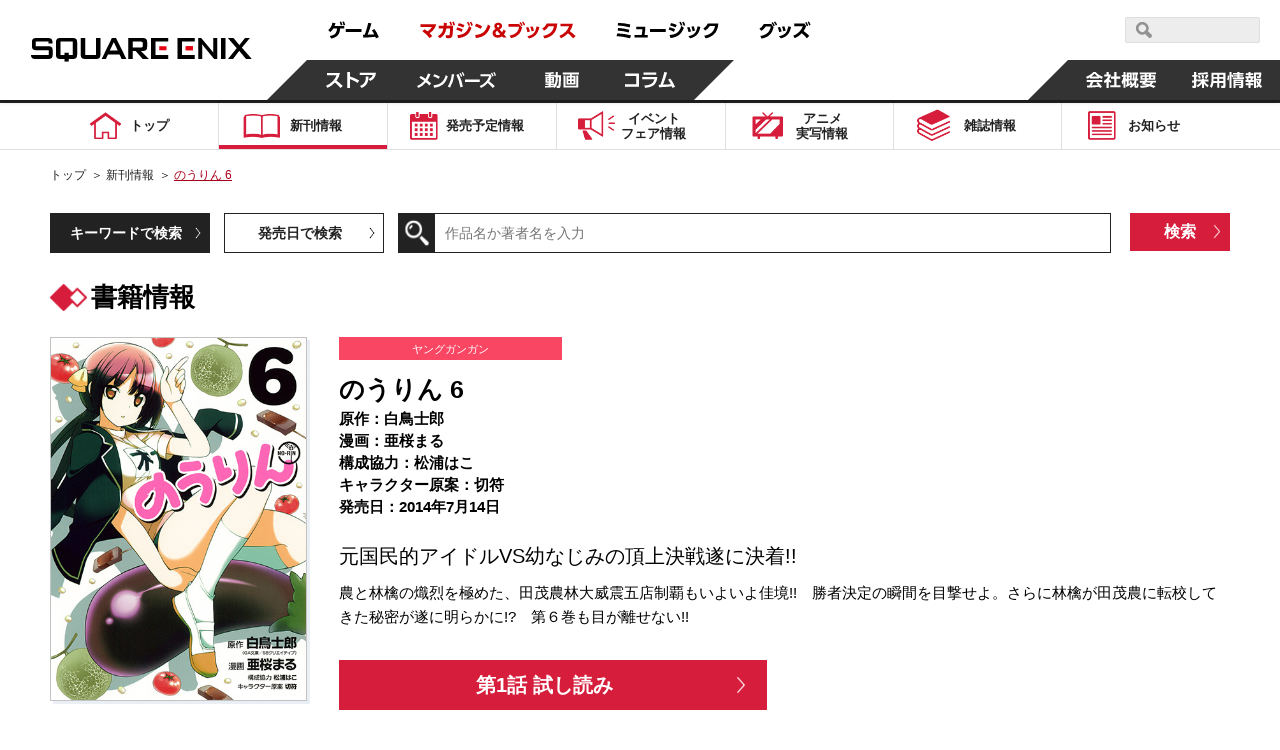

--- FILE ---
content_type: text/html; charset=UTF-8
request_url: https://magazine.jp.square-enix.com/top/comics/detail/9784757543829/
body_size: 12021
content:

<!DOCTYPE html>
<html>

<head>
	<title>のうりん 6 | SQUARE ENIX</title>
	<meta name="description" content="2014年7月14日 元国民的アイドルVS幼なじみの頂上決戦遂に決着!! 農と林檎の熾烈を極めた、田茂農林大威震五店制覇もいよいよ佳境!!　勝者決定の瞬間を目撃せよ。さらに林檎が田茂農に転校してきた秘密が遂に明らかに!?　第６巻も目が離せない!!">
	<meta name="keywords"
		content="のうりん,6,白鳥士郎,亜桜まる,松浦はこ,切符,ヤングガンガン,2014年7月14日,マンガ,コミック,スクエニ">
	<meta charset="UTF-8">
<meta content="text/html; charset=UTF-8" http-equiv="Content-Type">
<meta name="viewport" content="width=device-width, initial-scale=1.0">
<meta http-equiv="X-UA-Compatible" content="IE=edge">
<meta name="format-detection" content="telephone=no">
<meta name="author" content="SQUARE ENIX CO., LTD." />

<!-- OGP -->
<!-- // OGP -->

<!-- common CSS -->
<link rel="stylesheet" type="text/css" href="/cmn/header_footer/css/anim.css" media="all">
<link rel="stylesheet" type="text/css" href="/cmn/header_footer/css/main.css?1903" media="all">
<link rel="stylesheet" type="text/css" href="/top/common/css/common.css?2002">
<!-- // common CSS -->
<!-- common JS -->
<script type="text/javascript" src="/cmn/js/jquery-1.10.2.min.js"></script>
<script type="text/javascript" src="/top/common/js/common.js"></script>
<script type="text/javascript" src="/top/common/js/scrolltopcontrol.js"></script>
<script type="text/javascript" src="/top/common/js/slick.min.js"></script>
<script type="text/javascript" src="/top/common/js/jquery.heightLine.js"></script>
<!--[if lte IE 9]>
<script src="/top/common/js/html5shiv.js"></script>
<script src="/top/common/js/css3-mediaqueries.js"></script>
<![endif]-->
<!-- // common JS -->
	<script type="text/javascript" src="/top/common/js/jquery.tile.min.js"></script>
	<script>
		$(window).on('load resize', function () {
			if (window.matchMedia('(max-width: 640px)').matches) {
				$('ul.listComics').each(function () {
					$(this).find(".img01").tile(2);
					$(this).find(".txt").tile(2);
					$(this).find("li").tile(2);
				});
			} else if (window.matchMedia('(min-width:640px)').matches) {
				$('ul.listComics').each(function () {
					$(this).find(".img01").tile(5);
					$(this).find(".txt").tile(5);
					$(this).find("li").tile(5);
				});
			}
		});
	</script>
	<!-- ページ固有CSS -->
	<link rel="stylesheet" type="text/css" href="/top/css/comics.css?t=20210330">
	<!-- // ページ固有CSS -->
	<!-- ページ固有JS -->
	<!-- // ページ固有JS -->
	<!-- Global Site Tag (gtag.js) - Google Analytics -->
<script async src="https://www.googletagmanager.com/gtag/js?id=G-ZKVVFKL840"></script>
<script>
  window.dataLayer = window.dataLayer || [];
  function gtag(){dataLayer.push(arguments);}
  gtag('js', new Date());

  gtag('config', 'G-ZKVVFKL840');
  gtag('config', 'UA-39676948-21');
  gtag('config', 'UA-813860-12');
</script>
<!-- Google Tag Manager -->
<script>(function(w,d,s,l,i){w[l]=w[l]||[];w[l].push({'gtm.start':
new Date().getTime(),event:'gtm.js'});var f=d.getElementsByTagName(s)[0],
j=d.createElement(s),dl=l!='dataLayer'?'&l='+l:'';j.async=true;j.src=
'https://www.googletagmanager.com/gtm.js?id='+i+dl;f.parentNode.insertBefore(j,f);
})(window,document,'script','dataLayer','GTM-PCR2WHQ');</script>
<!-- End Google Tag Manager -->
</head>

<body>
	<div id="wrapper">
		<header id="header">
<!-- // Global Site Tag (gtag.js) - Google Analytics -->

<!-- header -->
	<script type="text/javascript" src="/cmn/header_footer/js/lib/velocity.min.js"></script>
	<script type="text/javascript" src="/cmn/header_footer/js/lib/hammer.min.js"></script>
	<script type="text/javascript" src="/cmn/header_footer/js/lib/jquery.hammer.js"></script>
	<script type="text/javascript" src="/cmn/header_footer/js/lib/matchMedia.js"></script>
	<script type="text/javascript" src="/cmn/header_footer/js/lib/matchMedia.addListener.js"></script>
	<script type="text/javascript" src="/cmn/header_footer/js/plugin.js"></script>
	<script type="text/javascript" src="/cmn/header_footer/js/main.js"></script>
	<script type="text/javascript" src="/cmn/header_footer/js/mtSiteSearch.js"></script>
	<link rel="stylesheet" type="text/css" href="/cmn/header_footer/css/mtss.css" media="all">

	<header>
		<!-- スマホメニュー用オーバーレイ -->
		<div class="sqex-small-menu-overlay" id="sqex-small-menu-overlay"></div>

		<div class="sqex-header">
			<div class="sqex-header-main">

				<!-- スクエニロゴエリア -->
				<div class="sqex-header-logo">
					<a href="https://www.jp.square-enix.com/"><img src="/cmn/header_footer/img/logo.svg" /></a>
				</div><!-- sqex-header-logo -->

				<!-- PCサイズ用メニュー -->
				<div class="sqex-large-menu">
					<!-- 上側メニュー -->
					<div class="sqex-large-menu-main">
						<!-- 上側メニュー左 -->
						<div class="sqex-large-menu-main-l">
							<a href="https://www.jp.square-enix.com/game/" class="sqex-large-menu-button game" data-name="game">
								<span><svg xmlns="http://www.w3.org/2000/svg" viewBox="0 0 53 18"><title>ゲーム</title><path data-name="game" d="M4.172 17.53c5.541-1.17 8.44-3.581 8.99-9.951h3.981v-2.7H7.585a23.9 23.9 0 00.825-2.825l-3.082-.288a10.784 10.784 0 01-4.183 7.342l2.128 1.979A11.931 11.931 0 006.3 7.578h3.743c-.367 5.632-3.174 6.622-7.247 7.4zM12.612.958a13.6 13.6 0 011.229 3.491l1.614-.468A14.2 14.2 0 0014.116.526zm2.715-.036a13.813 13.813 0 011.248 3.473l1.614-.468A15.158 15.158 0 0016.85.472zm3.416 7.143v2.969h15.7V8.065h-15.7zm17.584 8.583c5.541-.234 8.054-.45 12.017-.846.2.522.312.792.587 1.565l2.917-1.241a29.163 29.163 0 00-4.476-8.007l-2.535 1.152a32.448 32.448 0 012.385 4.067c-3.119.216-4.146.27-6.568.324A80.252 80.252 0 0044.415 2.38l-3.156-.54c-1.486 5.938-2.238 8.151-3.486 11.858h-1.8z" fill="currentColor" fill-rule="evenodd"/></svg></span>
							</a>
							<a href="https://magazine.jp.square-enix.com/top/" class="sqex-large-menu-button books" data-name="books">
								<span><svg xmlns="http://www.w3.org/2000/svg" viewBox="0 0 156 18"><title>マガジン＆ブックス</title><path data-name="books" d="M2.35 10.184a32.436 32.436 0 017.32 6.964l2.587-2.087a39.054 39.054 0 00-2.7-2.825c3.174-2.249 5.706-4.66 6.623-8.943H.38v2.753h11.492a12.609 12.609 0 01-4.385 4.355A39.558 39.558 0 004.606 8.26zm17.54 7.108a13.369 13.369 0 006.384-9.735h3.762v.954a34.185 34.185 0 01-.349 4.8c-.183.774-.385 1.026-1.523 1.026a15.887 15.887 0 01-2.385-.216l.165 2.861a16.626 16.626 0 002.642.2c1.028 0 2.826 0 3.578-1.853.66-1.62.789-5.632.789-7.593V4.853h-6.367c.092-1.224.129-1.781.165-2.951l-3.027-.036c0 1.511-.018 2.069-.092 2.987h-4.92v2.7h4.606a9.841 9.841 0 01-5.431 7.539zm9.467-16.176a13.581 13.581 0 011.3 3.419l1.578-.576A15.062 15.062 0 0030.823.54zm2.825-.054a13.55 13.55 0 011.229 3.455l1.6-.54a14.446 14.446 0 00-1.34-3.473zm12.247 2.987a24.043 24.043 0 00-5.651-1.853l-1.046 2.321a27.365 27.365 0 015.523 2.051zm2.514-2.627a14.855 14.855 0 011.632 3.527l1.5-.72A14.961 14.961 0 0048.35.774zm-4.184 6.946a19.951 19.951 0 00-5.447-2.015L36.285 8.71a23.868 23.868 0 015.339 2.2zm7.082-7a14.107 14.107 0 011.542 3.563l1.522-.684A15.647 15.647 0 0051.272.738zM38.012 17.183c7.026-.882 10.934-3.347 13.558-10.346l-2.532-1.8c-2.22 7.054-5.779 8.529-11.669 9.051zM62.133 5.271a23.764 23.764 0 00-5.963-2.573l-1.3 2.447a23.57 23.57 0 015.725 2.735zm-6.261 11.822c7.614-.936 12.109-3.977 14.568-11.876l-2.569-1.745c-2.11 7.917-6.494 10-12.659 10.526zm23.624-8.64c1.119-.648 2.624-1.512 2.624-3.455 0-1.8-1.468-3.329-3.853-3.329-2.532 0-4 1.475-4 3.347a4.45 4.45 0 001.266 2.9c-1.156.666-2.954 1.817-2.954 4.139 0 2.447 1.945 4.66 5.156 4.66a7.77 7.77 0 004.256-1.368l.936 1.08h3.614l-2.605-2.951a13.063 13.063 0 001.908-3.4l-2.312-1.673a12.984 12.984 0 01-1.449 2.987zm.734 4.858a4.176 4.176 0 01-2.367.792 2.158 2.158 0 01-2.385-2.087 2.738 2.738 0 011.669-2.249zm-2.349-6.694a3.046 3.046 0 01-.972-1.619 1.143 1.143 0 011.284-1.044 1.094 1.094 0 011.23 1.062c0 .705-.459.975-1.542 1.605zm10.614-3.635v2.843h10.531c-.55 3.455-1.761 7.36-9.375 8.727l1.321 2.7a14.7 14.7 0 008.036-4.139 12.956 12.956 0 003.045-6.586l-3.041-3.541H88.495zm10.88-1.152a14.985 14.985 0 012.073 3.293l1.266-.882a14.847 14.847 0 00-2.147-3.221zm2.55-.54a15.286 15.286 0 011.981 3.347l1.3-.846a15.169 15.169 0 00-2.073-3.293zm8 9.321a19.288 19.288 0 00-1.613-4.566l-2.311.612a18.354 18.354 0 011.449 4.534zm4-.828a16.887 16.887 0 00-1.358-4.426l-2.312.45a21.358 21.358 0 011.284 4.5zm-4.826 7.7c7.926-1.907 9.3-7.4 10.238-11.408l-2.844-.666c-1.174 6.208-2.99 8.529-9.265 9.915zm15.326-.018c5.247-.99 12.182-4.013 12.9-14.9h-10.55a11.089 11.089 0 01-4.513 5.038l1.871 2.105a14.241 14.241 0 004.55-4.5h5.266c-1.193 7.2-7.229 9.051-10.715 9.609zm16.05-14.809v2.717h8.623a14.838 14.838 0 01-3.395 5.308 18.647 18.647 0 01-6.311 4.21l1.651 2.393a21.827 21.827 0 006.972-4.966 55.944 55.944 0 015.137 5.074l2.459-2.357a48.083 48.083 0 00-5.8-4.858 17.981 17.981 0 003.156-7.521h-12.491z" fill="currentColor" fill-rule="evenodd"/></svg></span>
							</a>
							<a href="https://www.jp.square-enix.com/music/" class="sqex-large-menu-button music" data-name="music">
								<span><svg xmlns="http://www.w3.org/2000/svg" viewBox="0 0 103 18"><title>ミュージック</title><path data-name="music" d="M14.288 3.471A57.8 57.8 0 002.197 1.852L1.72 4.479a52.4 52.4 0 0112.017 1.907zm-.972 5.273A51.263 51.263 0 002.142 6.999L1.61 9.572a51.269 51.269 0 0111.137 1.872zm1.687 5.614A61.9 61.9 0 001.17 12.379l-.551 2.753a61.054 61.054 0 0113.412 2.194zm13.59-.45a74.513 74.513 0 00.789-8.151h-9.251v2.537h6.256a47.037 47.037 0 01-.642 5.614h-7.224v2.555h13.154v-2.556h-3.082zm5.52-5.92v2.969h15.706v-2.97H34.113zm26.639-4.049a24.043 24.043 0 00-5.651-1.853l-1.046 2.321a27.387 27.387 0 015.523 2.051zm2.513-2.627a14.819 14.819 0 011.633 3.527l1.5-.72A14.961 14.961 0 0064.673.664zm-4.183 6.946a19.951 19.951 0 00-5.451-2.014l-1.027 2.357a23.868 23.868 0 015.339 2.2zm7.082-7a14.068 14.068 0 011.541 3.563l1.523-.684A15.647 15.647 0 0067.595.628zM54.331 17.074c7.027-.882 10.935-3.347 13.559-10.346l-2.532-1.8c-2.22 7.054-5.779 8.529-11.669 9.051zm20.656-6.568a19.288 19.288 0 00-1.615-4.57l-2.312.612a18.325 18.325 0 011.45 4.534zm4-.828a16.812 16.812 0 00-1.358-4.426l-2.311.45a21.358 21.358 0 011.284 4.5zm-4.825 7.7c7.926-1.907 9.3-7.4 10.238-11.408l-2.844-.666c-1.174 6.208-2.991 8.529-9.266 9.915zm15.325-.018c5.247-.99 12.183-4.013 12.9-14.9H91.831a11.091 11.091 0 01-4.514 5.038l1.872 2.105a14.251 14.251 0 004.55-4.5h5.265c-1.192 7.2-7.228 9.051-10.714 9.609z" fill="currentColor" fill-rule="evenodd"/></svg></span>
							</a>
							<a href="https://www.jp.square-enix.com/goods/" class="sqex-large-menu-button goods" data-name="goods">
								<span><svg xmlns="https://www.w3.org/2000/svg" viewBox="0 0 52 18"><title>グッズ</title><path data-name="goods" d="M2.526 17.593c8.862-1.547 10.99-6.874 12.073-11.48l-2.385-3.149H4.746A10.35 10.35 0 01.435 7.75l1.871 2.123a13.293 13.293 0 004.348-4.265h5.138c-.771 3.671-2.679 8.259-10.458 9.321zm12.366-16.41a15.353 15.353 0 011.963 3.365l1.3-.828A15.164 15.164 0 0016.119.409zm-2.4.72a14.624 14.624 0 011.981 3.329l1.3-.846A15.782 15.782 0 0013.7 1.111zm10.155 8.619a19.288 19.288 0 00-1.615-4.57l-2.312.612a18.325 18.325 0 011.45 4.534zm4-.828a16.843 16.843 0 00-1.357-4.426l-2.312.45a21.358 21.358 0 011.284 4.5zm-4.825 7.7c7.926-1.907 9.3-7.4 10.238-11.408l-2.844-.666c-1.174 6.208-2.991 8.529-9.265 9.915zM45.446 2.567h-10.2v2.717h8.623a17.079 17.079 0 01-9.688 9.519l1.652 2.411a22.091 22.091 0 006.99-5 51.7 51.7 0 015.119 5.056l2.422-2.393a51.6 51.6 0 00-5.761-4.84 18 18 0 002.531-4.966zm.733-.864a14.064 14.064 0 011.6 3.527l1.394-.7a15.493 15.493 0 00-1.688-3.473zm2.422-.648A14.862 14.862 0 0150.179 4.6l1.394-.7A15.891 15.891 0 0049.904.409z" fill="currentColor" fill-rule="evenodd"/></svg></span>
							</a>
						</div><!-- sqex-large-menu-main-l -->
						<!-- 上側メニュー右 -->
						<div class="sqex-large-menu-main-r">
							<div class="sqex-header-search">
								<!-- 検索エリア -->
								<div id="sqexSiteSearch_pc"></div>
							</div>
						</div>
					</div><!-- sqex-large-menu-main -->
					<!-- 下側メニュー -->
					<div class="sqex-large-menu-sub">
						<!-- 下側メニュー左 -->
						<div class="sqex-large-menu-sub-l">
							<a href="https://store.jp.square-enix.com/" class="sqex-large-menu-button store sqex-l-diamond" data-name="store">
								<span>ストア</span>
							</a>
							<a href="https://member.jp.square-enix.com/" class="sqex-large-menu-button members sqex-r-diamond" data-name="members">
								<span>メンバーズ</span>
							</a>
							<a href="https://www.jp.square-enix.com/presents/" class="sqex-large-menu-button presents sqex-r-diamond" data-name="presents">
								<span>動画</span>
							</a>
							<a href="https://www.jp.square-enix.com/column/" class="sqex-large-menu-button column sqex-r-diamond" data-name="column">
								<span>コラム</span>
							</a>
						</div>
						<!-- 下側メニュー右 -->
						<div class="sqex-large-menu-sub-r">
							<a href="https://www.jp.square-enix.com/company/ja/" class="sqex-large-menu-button company sqex-l-diamond" data-name="company">
								<span>会社情報</span>
							</a>
							<a href="https://www.jp.square-enix.com/recruit/" class="sqex-large-menu-button recruit">
								<span>採用情報</span>
							</a>
						</div>
					</div>
				</div>

				<!-- スマホサイズ用メニュー -->
				<div class="sqex-small-menu" id="sqex-small-menu">
					<div class="sqex-small-menu-content">
						<!-- 見出し -->
						<div class="sqex-small-menu-header">
							SQUARE ENIX 公式サイトメニュー
						</div>
						<!-- ボタンリスト -->
						<div class="sqex-small-menu-main">
							<ul>
								<li>
									<a href="https://www.jp.square-enix.com/game/">ゲーム</a>
								</li>
								<li>
									<a href="https://magazine.jp.square-enix.com/top/">マガジン＆ブックス</a>
								</li>
								<li>
									<a href="https://www.jp.square-enix.com/music/">ミュージック</a>
								</li>
								<li>
									<a href="https://www.jp.square-enix.com/goods/">グッズ</a>
								</li>
							</ul>
						</div>
						<div class="sqex-small-menu-main">
							<ul>
								<li>
									<a href="https://store.jp.square-enix.com/">ストア</a>
								</li>
								<li>
									<a href="https://member.jp.square-enix.com/">メンバーズ</a>
								</li>
								<li>
									<a href="https://www.jp.square-enix.com/presents/">動画</a>
								</li>
								<li>
									<a href="https://www.jp.square-enix.com/column/">コラム</a>
								</li>
							</ul>
						</div>
						<!-- サブメニュー -->
						<div class="sqex-small-menu-sub">
							<ul>
								<li>
									<a href="https://www.jp.square-enix.com/company/ja/">
										会社情報
									</a>
								</li>
								<li>
									<a href="https://www.jp.square-enix.com/recruit/">
										採用情報
									</a>
								</li>
							</ul>
							<!-- 検索エリア -->
							<div class="sqex-small-menu-search">
								<div class="search-title">スクウェア・エニックス サイト内検索</div>
								<div id="sqexSiteSearch_sp"></div>
							</div>
						</div>
					</div>
				</div>

				<!-- スマートフォンサイズ用、メニュー開閉ボタン -->
				<a class="sqex-small-menu-button" id="sqex-small-menu-button" href="">
					<ul>
						<li></li>
						<li></li>
						<li></li>
					</ul>
				</a>

			</div><!-- sqex-header-main -->
		</div><!-- sqex-header -->

	</header>

<p class="btnMenu spon open"><img src="/top/common/images/btn_menu.gif" alt="Menu"></p>
<div class="spNavi spon">
<nav class="gnavi">
<div>
<ul>
<li class="gnav01"><a href="/top/"><span>トップ</span></a></li>
<li class="gnav02"><a href="/top/comics/" class="on"><span>新刊情報</span></a></li>
<li class="gnav03"><a href="/top/calendar/"><span>発売予定<em class="pcon">情報</em></span></a></li>
<li class="gnav04"><a href="/top/event/"><span>イベント<br>フェア<em class="pcon">情報</em></span></a></li>
<li class="gnav05"><a href="/top/anime/"><span>アニメ<br>実写<em class="pcon">情報</em></span></a></li>
<li class="gnav06"><a href="/top/#magazines"><span>雑誌情報</span></a></li>
<li class="gnav07"><a href="/top/news/"><span>お知らせ</span></a></li>
<li class="spon"><a href="#" class="disabled"><span>&nbsp;</span></a></li>
</ul>
<form id='header_form' action="" method="get">
<input type="hidden" name="search" value="q" />
<dl class="searchBtn">
<dt><input type="image" src="/top/common/images/btn_search.gif" alt="検索"></dt>
<dd><input name='sword' type="text" placeholder="作品名か著者名を入力"></dd>
</dl>
<ul class="spInput clearfix">
<li><label><input type="radio" name="ra01" value='comics' checked><span>新刊情報</span></label></li>
<li><label><input type="radio" name="ra01" value='event'><span>フェア・イベント</span></label></li>
</ul>
<p class="button01"><input type="submit" value="検索"></p>
</form>
<script type='text/javascript'>
$(function(){
	$('#header_form input[type="submit"], #header_form input[type="image"]').on('click', function(){
		var checked = $('#header_form input[type="radio"]:checked').val();
		console.log(checked);
		$('#header_form').attr('action', '/top/'+checked+'/');
		$('#header_form').submit();
	});
});
</script>
</div>
</nav><!-- //.gnavi -->
<p class="btnClose close"><img src="/top/common/images/btn_close.gif" alt="Menu"></p>
</div>
</header><!-- //#header -->
		<div class="main">
			<nav class="gnavi">
				<div>
					<ul>
<li class="gnav01"><a href="/top/"><span>トップ</span></a></li>
<li class="gnav02"><a href="/top/comics/" class="on"><span>新刊情報</span></a></li>
<li class="gnav03"><a href="/top/calendar/"><span>発売予定<em class="pcon">情報</em></span></a></li>
<li class="gnav04"><a href="/top/event/"><span>イベント<br>フェア<em class="pcon">情報</em></span></a></li>
<li class="gnav05"><a href="/top/anime/"><span>アニメ<br>実写<em class="pcon">情報</em></span></a></li>
<li class="gnav06"><a href="/top/#magazines"><span>雑誌情報</span></a></li>
<li class="gnav07"><a href="/top/news/"><span>お知らせ</span></a></li>
<li class="spon"><a href="#" class="disabled"><span>&nbsp;</span></a></li>
</ul>
				</div>
			</nav><!-- //.gnavi -->
		</div><!-- //.main -->

		<div id="contents">
			<nav class="pnavi">
				<ul>
					<li><a href="/top/">トップ</a>&#65310;</li>
					<li><a href="/top/comics/">新刊情報</a>&#65310;</li>
					<li><span class="pc_ttl">のうりん 6</span></li>
				</ul>
			</nav><!-- //.pnavi -->

			<section class="comicsArea detailSet">
				<div class="inner">
					<div class="linkList fo14">
						<ul class="dropdown clearfix">
							<li><a class="first_active" href="javascript:void(0);">キーワードで検索</a>
								<div class="listCont clearfix">
									<form action="/top/comics/" method="get">
										<input type="hidden" name="search" value="q" />
										<dl class="searchBtn">
											<dt><input type="image" src="/top/common/images/btn_search.gif" alt="検索">
											</dt>
											<dd><input type="text" name="sword" value="" placeholder="作品名か著者名を入力"></dd>
										</dl>
										<p class="button01"><input type="submit" value="検索" /></p>
									</form>
								</div>
							</li>
							<li><a href="javascript:void(0);">発売日で検索</a>
								<div class="listCont clearfix">
									<form action="/top/comics/" method="get">
										<input type="hidden" name="search" value="s" />
										<div class="listDate">
											<span class="selSet sel01">
												<select name="year">
													<option value="">選択する</option>
																																							<option value="2026" selected>2026</option>
																										<option value="2025" >2025</option>
																										<option value="2024" >2024</option>
																										<option value="2023" >2023</option>
																										<option value="2022" >2022</option>
																										<option value="2021" >2021</option>
																										<option value="2020" >2020</option>
																										<option value="2019" >2019</option>
																										<option value="2018" >2018</option>
																										<option value="2017" >2017</option>
																										<option value="2016" >2016</option>
																										<option value="2015" >2015</option>
																										<option value="2014" >2014</option>
																										<option value="2013" >2013</option>
																										<option value="2012" >2012</option>
																										<option value="2011" >2011</option>
																										<option value="2010" >2010</option>
																										<option value="2009" >2009</option>
																										<option value="2008" >2008</option>
																										<option value="2007" >2007</option>
																										<option value="2006" >2006</option>
																										<option value="2005" >2005</option>
																										<option value="2004" >2004</option>
																										<option value="2003" >2003</option>
																										<option value="2002" >2002</option>
																										<option value="2001" >2001</option>
																										<option value="2000" >2000</option>
																										<option value="1999" >1999</option>
																										<option value="1998" >1998</option>
																										<option value="1997" >1997</option>
																										<option value="1996" >1996</option>
																										<option value="1995" >1995</option>
																										<option value="1994" >1994</option>
																										<option value="1993" >1993</option>
																																						</select>
											</span>
											<span class="selTxt fo16">年</span>
											<span class="selSet sel01">
												<select name="month">
													<option value="">選択する</option>
																																							<option value="1" selected>1</option>
																																						</select>
											</span>
											<span class="selTxt fo16">月</span>
											<span class="selSet sel02">
												<select name="label">
													<option value="">カテゴリで絞り込む（任意）</option>
																																							<option value="1" >少年ガンガン
													</option>
																										<option value="10" >ガンガンウイング
													</option>
																										<option value="11" >ガンガンpixiv
													</option>
																										<option value="12" >ガンガンONLINE
													</option>
																										<option value="13" >ガンガンJOKER
													</option>
																										<option value="14" >アンソロジー
													</option>
																										<option value="15" >SQUARE ENIX NOVELS
													</option>
																										<option value="16" >Gファンタジー
													</option>
																										<option value="17" >SQEXノベル
													</option>
																										<option value="18" >ガンガンBLiss
													</option>
																										<option value="2" >ヤングガンガン
													</option>
																										<option value="3" >マンガＵＰ！
													</option>
																										<option value="4" >ビッグガンガン
													</option>
																										<option value="5" >ステンシル
													</option>
																										<option value="6" >ゲーム関連
													</option>
																										<option value="7" >ギャグ王
													</option>
																										<option value="8" >ガンガンパワード
													</option>
																										<option value="9" >ガンガンノベルズ
													</option>
																																						</select>
											</span>
										</div>
										<p class="button01"><input type="submit" value="検索"></p>
									</form>
								</div>
							</li>
						</ul>
					</div><!-- //.linkList -->
					<h1 class="headTitle01 fo26">書籍情報</h1>
					<div class="comDetail clearfix">
						<p class="photo01"><img src="/top/shoei/9784757543829.jpg?t=20250207124355"
								alt="のうりん 6"></p>
						<div class="cont fo15">
							<p class="tit01 fo11">ヤングガンガン</p>
							<p class="tit02 fo25">のうりん 6</p>
							<p class="tit03">
								原作：白鳥士郎<br>								漫画：亜桜まる<br>								構成協力：松浦はこ<br>								キャラクター原案：切符<br>																発売日：2014年7月14日
							</p>
							<p class="fo20 mb10">元国民的アイドルVS幼なじみの頂上決戦遂に決着!!</p>
							<p class="txt01">農と林檎の熾烈を極めた、田茂農林大威震五店制覇もいよいよ佳境!!　勝者決定の瞬間を目撃せよ。さらに林檎が田茂農に転校してきた秘密が遂に明らかに!?　第６巻も目が離せない!!</p>
														<ul class="btnSet fo20 clearfix">
																<li class="floatL"><a href="https://magazine.jp.square-enix.com/yg/tachiyomi/no-rin_01/" target="_blank">第1話 試し読み</a></li>
																							</ul>
														<p class="txt02">
																定価																586円（税込）　　<br class="spon">
																判型：B6判　　<br class="spon">
								ISBN：9784757543829<br>
							</p>
						</div>
					</div>

										<h2 class="headTitle02 fo18"><span>書籍を購入する</span></h2>
					<ul class="bannerList clearfix">
												<li><a href="http://www.amazon.co.jp/gp/product/4757543824?ie=UTF8&amp;tag=semb-22&amp;linkCode=as2&amp;camp=247&amp;creative=1211&amp;creativeASIN=4757543824" target="_blank"><img src="/top/images/comics/detail/banner01.jpg"
									alt="こちらで販売中 amazon"></a></li>												<li><a href="http://7net.omni7.jp/detail_isbn/9784757543829" target="_blank"><img src="/top/images/comics/detail/banner02.jpg"
									alt="セブンネットショッピング"></a></li>												<li class="rakuten_link"><a href="http://ad2.trafficgate.net/t/r/22/188/152355_161823/0/-/http://books.rakuten.co.jp/rdt/item/?sid=213310&amp;sno=ISBN:9784757543829" target="_blank"><img
									src="/top/images/comics/detail/banner03.jpg" alt="Rakuten ブックス"></a></li>
																	</ul>
					
										<h2 class="headTitle02 fo18"><span>デジタル版配信書店</span></h2>
					<ul class="bannerList clearfix digital_books_list">
												<li><a href="https://magazine.jp.square-enix.com/mangaup/" target="_blank"><img src="/top/img/100_6_o_1f1ti92u51rk6r8vlfe2en17b17.jpg"
									alt="マンガＵＰ！"></a></li>
												<li><a href="https://www.amazon.co.jp/s/ref=nb_sb_noss?__mk_ja_JP=カタカナ&url=search-alias%3Ddigital-text&field-keywords=のうりん スクウェア・エニックス" target="_blank"><img src="/top/img/100_1_o_1f1ti4gr318sh23igq91qdvet87.jpg"
									alt="Kindleストア"></a></li>
												<li><a href="https://manga.line.me/search_product/list?word=のうりん" target="_blank"><img src="/top/img/100_2_o_1f1ti5lqptirgevj1812e2qsm7.jpg"
									alt="LINEマンガ"></a></li>
												<li><a href="https://www.cmoa.jp/search/result/?header_word=のうりん スクウェア・エニックス" target="_blank"><img src="/top/img/100_3_o_1f1ti6hhamegrta8j1ghckv97.jpg"
									alt="コミックシーモア"></a></li>
												<li><a href="https://ebookjapan.yahoo.co.jp/search/?keyword=のうりん スクウェア・エニックス" target="_blank"><img src="/top/img/100_7_o_1f1tiaatv18hb1bhc1oj71qa71kgm7.jpg"
									alt="ebookjapan"></a></li>
											</ul>
					<p class="links fo15"><a href="/top/store/">デジタル版配信ストア一覧はコチラ</a></p>
					<p class="links fo12">
						※上記は紙版の販売価格です。デジタル版の販売価格は各ストアにてご確認ください。<br>
						※デジタル版の配信日時や販売価格はストアごとに異なることがあります。また発売日前はストアのページが無い場合があります。
					</p>
					
										<h2 class="headTitle02 fo18"><span>のうりん</span></h2>
					<ul class="listComics clearfix">
												<li class="comic_article">
							<p class="img01"><a href="/top/comics/detail/9784757547339/"><img
										src="/top/shoei/9784757547339.jpg?t=20250207124355" alt="のうりん"></a></p>
							<span class="dates fo15">2015.9.12</span>
							<p class="txt fo15"><span class="numCol">のうりん</span><span class="numCol2">8</span>
							</p>
							<p class="btn fo14"><a href="/top/comics/detail/9784757547339/">詳しく見る</a></p>
						</li>
												<li class="comic_article">
							<p class="img01"><a href="/top/comics/detail/9784757545434/"><img
										src="/top/shoei/9784757545434.jpg?t=20250207124355" alt="のうりん"></a></p>
							<span class="dates fo15">2015.1.24</span>
							<p class="txt fo15"><span class="numCol">のうりん</span><span class="numCol2">7</span>
							</p>
							<p class="btn fo14"><a href="/top/comics/detail/9784757545434/">詳しく見る</a></p>
						</li>
												<li class="comic_article">
							<p class="img01"><a href="/top/comics/detail/9784757542396/"><img
										src="/top/shoei/9784757542396.jpg?t=20250207124355" alt="のうりん"></a></p>
							<span class="dates fo15">2014.3.25</span>
							<p class="txt fo15"><span class="numCol">のうりん</span><span class="numCol2">5</span>
							</p>
							<p class="btn fo14"><a href="/top/comics/detail/9784757542396/">詳しく見る</a></p>
						</li>
												<li class="comic_article">
							<p class="img01"><a href="/top/comics/detail/9784757541658/"><img
										src="/top/shoei/9784757541658.jpg?t=20250207124355" alt="のうりん"></a></p>
							<span class="dates fo15">2013.12.25</span>
							<p class="txt fo15"><span class="numCol">のうりん</span><span class="numCol2">4</span>
							</p>
							<p class="btn fo14"><a href="/top/comics/detail/9784757541658/">詳しく見る</a></p>
						</li>
												<li class="comic_article">
							<p class="img01"><a href="/top/comics/detail/9784757539471/"><img
										src="/top/shoei/9784757539471.jpg?t=20250207124355" alt="のうりん"></a></p>
							<span class="dates fo15">2013.4.15</span>
							<p class="txt fo15"><span class="numCol">のうりん</span><span class="numCol2">3</span>
							</p>
							<p class="btn fo14"><a href="/top/comics/detail/9784757539471/">詳しく見る</a></p>
						</li>
												<li class="comic_article">
							<p class="img01"><a href="/top/comics/detail/9784757538115/"><img
										src="/top/shoei/9784757538115.jpg?t=20250207124355" alt="のうりん"></a></p>
							<span class="dates fo15">2012.12.15</span>
							<p class="txt fo15"><span class="numCol">のうりん</span><span class="numCol2">2</span>
							</p>
							<p class="btn fo14"><a href="/top/comics/detail/9784757538115/">詳しく見る</a></p>
						</li>
												<li class="comic_article">
							<p class="img01"><a href="/top/comics/detail/9784757536883/"><img
										src="/top/shoei/9784757536883.jpg?t=20250207124355" alt="のうりん"></a></p>
							<span class="dates fo15">2012.8.10</span>
							<p class="txt fo15"><span class="numCol">のうりん</span><span class="numCol2">1</span>
							</p>
							<p class="btn fo14"><a href="/top/comics/detail/9784757536883/">詳しく見る</a></p>
						</li>
											</ul>
					
										<h2 class="headTitle02 fo18"><span>著者の関連作品</span></h2>
					<ul class="listComics clearfix pb00">
												<li>
							<p class="img01"><a href="/top/comics/detail/9784757592278/"><img
										src="/top/shoei/9784757592278.jpg?t=20240603171951" alt="痴漢されそうになっているＳ級美少女を助けたら隣の席の幼馴染だった"></a></p>
							<span class="dates fo15">2024.6.7</span>
							<p class="txt fo15"><span class="numCol">痴漢されそうになっているＳ級美少女を助けたら隣の席の幼馴染だった</span><span class="numCol2">11(完)</span>
							</p>
							<p class="btn fo14"><a href="/top/comics/detail/9784757592278/">詳しく見る</a></p>
						</li>
												<li>
							<p class="img01"><a href="/top/comics/detail/9784757590335/"><img
										src="/top/shoei/9784757590335.jpg?t=20240329150206" alt="痴漢されそうになっているＳ級美少女を助けたら隣の席の幼馴染だった"></a></p>
							<span class="dates fo15">2024.2.7</span>
							<p class="txt fo15"><span class="numCol">痴漢されそうになっているＳ級美少女を助けたら隣の席の幼馴染だった</span><span class="numCol2">10</span>
							</p>
							<p class="btn fo14"><a href="/top/comics/detail/9784757590335/">詳しく見る</a></p>
						</li>
												<li>
							<p class="img01"><a href="/top/comics/detail/9784757587625/"><img
										src="/top/shoei/9784757587625.jpg?t=20240329150206" alt="痴漢されそうになっているＳ級美少女を助けたら隣の席の幼馴染だった"></a></p>
							<span class="dates fo15">2023.9.7</span>
							<p class="txt fo15"><span class="numCol">痴漢されそうになっているＳ級美少女を助けたら隣の席の幼馴染だった</span><span class="numCol2">9</span>
							</p>
							<p class="btn fo14"><a href="/top/comics/detail/9784757587625/">詳しく見る</a></p>
						</li>
												<li>
							<p class="img01"><a href="/top/comics/detail/9784757585461/"><img
										src="/top/shoei/9784757585461.jpg?t=20240329150206" alt="痴漢されそうになっているＳ級美少女を助けたら隣の席の幼馴染だった"></a></p>
							<span class="dates fo15">2023.5.6</span>
							<p class="txt fo15"><span class="numCol">痴漢されそうになっているＳ級美少女を助けたら隣の席の幼馴染だった</span><span class="numCol2">8</span>
							</p>
							<p class="btn fo14"><a href="/top/comics/detail/9784757585461/">詳しく見る</a></p>
						</li>
												<li>
							<p class="img01"><a href="/top/comics/detail/9784757583306/"><img
										src="/top/shoei/9784757583306.jpg?t=20240329150206" alt="痴漢されそうになっているＳ級美少女を助けたら隣の席の幼馴染だった"></a></p>
							<span class="dates fo15">2023.1.7</span>
							<p class="txt fo15"><span class="numCol">痴漢されそうになっているＳ級美少女を助けたら隣の席の幼馴染だった</span><span class="numCol2">7</span>
							</p>
							<p class="btn fo14"><a href="/top/comics/detail/9784757583306/">詳しく見る</a></p>
						</li>
												<li>
							<p class="img01"><a href="/top/comics/detail/9784757581098/"><img
										src="/top/shoei/9784757581098.jpg?t=20240329150206" alt="痴漢されそうになっているＳ級美少女を助けたら隣の席の幼馴染だった"></a></p>
							<span class="dates fo15">2022.9.7</span>
							<p class="txt fo15"><span class="numCol">痴漢されそうになっているＳ級美少女を助けたら隣の席の幼馴染だった</span><span class="numCol2">6</span>
							</p>
							<p class="btn fo14"><a href="/top/comics/detail/9784757581098/">詳しく見る</a></p>
						</li>
												<li>
							<p class="img01"><a href="/top/comics/detail/9784757579057/"><img
										src="/top/shoei/9784757579057.jpg?t=20240329150206" alt="痴漢されそうになっているＳ級美少女を助けたら隣の席の幼馴染だった"></a></p>
							<span class="dates fo15">2022.5.7</span>
							<p class="txt fo15"><span class="numCol">痴漢されそうになっているＳ級美少女を助けたら隣の席の幼馴染だった</span><span class="numCol2">5</span>
							</p>
							<p class="btn fo14"><a href="/top/comics/detail/9784757579057/">詳しく見る</a></p>
						</li>
												<li>
							<p class="img01"><a href="/top/comics/detail/9784757576681/"><img
										src="/top/shoei/9784757576681.jpg?t=20240329150206" alt="痴漢されそうになっているＳ級美少女を助けたら隣の席の幼馴染だった"></a></p>
							<span class="dates fo15">2022.1.7</span>
							<p class="txt fo15"><span class="numCol">痴漢されそうになっているＳ級美少女を助けたら隣の席の幼馴染だった</span><span class="numCol2">4</span>
							</p>
							<p class="btn fo14"><a href="/top/comics/detail/9784757576681/">詳しく見る</a></p>
						</li>
												<li>
							<p class="img01"><a href="/top/comics/detail/9784757575134/"><img
										src="/top/shoei/9784757575134.jpg?t=20240329150206" alt="痴漢されそうになっているＳ級美少女を助けたら隣の席の幼馴染だった"></a></p>
							<span class="dates fo15">2021.10.7</span>
							<p class="txt fo15"><span class="numCol">痴漢されそうになっているＳ級美少女を助けたら隣の席の幼馴染だった</span><span class="numCol2">3</span>
							</p>
							<p class="btn fo14"><a href="/top/comics/detail/9784757575134/">詳しく見る</a></p>
						</li>
												<li>
							<p class="img01"><a href="/top/comics/detail/9784757573581/"><img
										src="/top/shoei/9784757573581.jpg?t=20240329150206" alt="痴漢されそうになっているＳ級美少女を助けたら隣の席の幼馴染だった"></a></p>
							<span class="dates fo15">2021.7.7</span>
							<p class="txt fo15"><span class="numCol">痴漢されそうになっているＳ級美少女を助けたら隣の席の幼馴染だった</span><span class="numCol2">2</span>
							</p>
							<p class="btn fo14"><a href="/top/comics/detail/9784757573581/">詳しく見る</a></p>
						</li>
												<li>
							<p class="img01"><a href="/top/comics/detail/9784757572461/"><img
										src="/top/shoei/9784757572461.jpg?t=20240329150206" alt="痴漢されそうになっているＳ級美少女を助けたら隣の席の幼馴染だった"></a></p>
							<span class="dates fo15">2021.5.7</span>
							<p class="txt fo15"><span class="numCol">痴漢されそうになっているＳ級美少女を助けたら隣の席の幼馴染だった</span><span class="numCol2">1</span>
							</p>
							<p class="btn fo14"><a href="/top/comics/detail/9784757572461/">詳しく見る</a></p>
						</li>
												<li>
							<p class="img01"><a href="/top/comics/detail/9784757562448/"><img
										src="/top/shoei/9784757562448.jpg?t=20250207124355" alt="りゅうおうのおしごと！"></a></p>
							<span class="dates fo15">2019.8.9</span>
							<p class="txt fo15"><span class="numCol">りゅうおうのおしごと！</span><span class="numCol2">10（完）</span>
							</p>
							<p class="btn fo14"><a href="/top/comics/detail/9784757562448/">詳しく見る</a></p>
						</li>
												<li>
							<p class="img01"><a href="/top/comics/detail/9784757558021/"><img
										src="/top/shoei/9784757558021.jpg?t=20250207124355" alt="りゅうおうのおしごと！"></a></p>
							<span class="dates fo15">2018.8.8</span>
							<p class="txt fo15"><span class="numCol">りゅうおうのおしごと！</span><span class="numCol2">8</span>
							</p>
							<p class="btn fo14"><a href="/top/comics/detail/9784757558021/">詳しく見る</a></p>
						</li>
												<li>
							<p class="img01"><a href="/top/comics/detail/9784757543737/"><img
										src="/top/shoei/9784757543737.jpg?t=20230131103223" alt="のうりん プチ"></a></p>
							<span class="dates fo15">2014.8.25</span>
							<p class="txt fo15"><span class="numCol">のうりん プチ</span><span class="numCol2">2</span>
							</p>
							<p class="btn fo14"><a href="/top/comics/detail/9784757543737/">詳しく見る</a></p>
						</li>
												<li>
							<p class="img01"><a href="/top/comics/detail/9784757541986/"><img
										src="/top/shoei/9784757541986.jpg?t=20230131103223" alt="のうりん プチ"></a></p>
							<span class="dates fo15">2014.1.16</span>
							<p class="txt fo15"><span class="numCol">のうりん プチ</span><span class="numCol2">1</span>
							</p>
							<p class="btn fo14"><a href="/top/comics/detail/9784757541986/">詳しく見る</a></p>
						</li>
											</ul>
									</div>
			</section><!-- //.comicsArea -->
		</div><!-- //#contents -->

		<!-- footer -->
			<footer>
		<div class="sqex-footer">
			<div class="sqex-footer-main">
				<!-- フッターメニュー -->
				<div class="sqex-footer-menu">
					<!-- メインリンク一覧 -->
					<div class="sqex-footer-menu-main">

						<table class="sqex-footer-menu-main-item">
							<tr>
								<td class="sqex-footer-menu-main-col">
									<div class="sqex-footer-navi">
										<div class="sqex-footer-navi-h1">ゲーム</div>
										<div class="sqex-footer-navi-main">

											<div class="sqex-footer-navi-main-list">

												<div class="sqex-footer-navi-main-item">
													<ul class="sqex-footer-navi-link">
														<li>
															<a href="https://www.jp.square-enix.com/game/">ゲームトップ</a>
														</li>
														<li>
															<a href="https://www.jp.square-enix.com/game/?pf=33" >PlayStation 5</a>
														</li>
														<li>
															<a href="https://www.jp.square-enix.com/game/?pf=1" >PlayStation 4</a>
														</li>
														<li>
															<a href="https://www.jp.square-enix.com/game/?pf=35" >Nintendo Switch 2</a>
														</li>
														<li>
															<a href="https://www.jp.square-enix.com/game/?pf=4" >Nintendo Switch</a>
														</li>
														<li>
															<a href="https://www.jp.square-enix.com/game/?pf=34" >Xbox Series  X|S</a>
														</li>
														<li>
															<a href="https://www.jp.square-enix.com/game/?pf=7" >Xbox One</a>
														</li>
														<li>
															<a href="https://www.jp.square-enix.com/game/?pf=8" >Windows</a>
														</li>
													</ul>
												</div>

												<div class="sqex-footer-navi-main-item">
													<ul class="sqex-footer-navi-link">
														<li>
															<a href="https://www.jp.square-enix.com/game/pf/ios/">iOS</a>
														</li>
														<li>
															<a href="https://www.jp.square-enix.com/game/pf/android/">Android</a>
														</li>
														<li>
															<a href="https://www.jp.square-enix.com/game/pf/browser/">PCブラウザ</a>
														</li>
														<li>
															<a href="https://www.jp.square-enix.com/game/pf/arcade/">アーケード</a>
														</li>
													</ul>
													<div class="sqex-footer-navi-h2">MMORPG</div>
													<ul class="sqex-footer-navi-link">
														<li>
															<a href="https://www.dqx.jp/">ドラゴンクエストX</a>
														</li>
														<li>
															<a href="https://jp.finalfantasyxiv.com/">ファイナルファンタジーXIV</a>
														</li>
														<li>
															<a href="http://www.playonline.com/ff11/index.shtml" >ファイナルファンタジーXI</a>
														</li>
													</ul>
												</div>

											</div><!-- sqex-footer-navi-main-list -->

										</div>
									</div><!-- sqex-footer-navi -->
								</td>

								<td class="sqex-footer-menu-main-col">
									<div class="sqex-footer-navi">
										<div class="sqex-footer-navi-h1">マガジン＆ブックス</div>
										<div class="sqex-footer-navi-main">
											<div class="sqex-footer-navi-main-list">
												<div class="sqex-footer-navi-main-item">
											<ul class="sqex-footer-navi-link">
												<li>
													<a href="https://magazine.jp.square-enix.com/top/">マガジン＆ブックストップ</a>
												</li>
												<li>
													<a href="https://magazine.jp.square-enix.com/gangan/">少年ガンガン</a>
												</li>
												<li>
													<a href="https://magazine.jp.square-enix.com/gfantasy/">Gファンタジー</a>
												</li>
												<li>
													<a href="https://magazine.jp.square-enix.com/joker/">ガンガンJOKER</a>
												</li>
												<li>
													<a href="https://magazine.jp.square-enix.com/yg/">ヤングガンガン</a>
												</li>
												<li>
													<a href="https://magazine.jp.square-enix.com/biggangan/">ビッグガンガン</a>
												</li>
											</ul>
												</div>
												<div class="sqex-footer-navi-main-item">
											<ul class="sqex-footer-navi-link">
												<li>
													<a href="https://www.ganganonline.com/">ガンガンONLINE</a>
												</li>
												<li>
													<a href="https://magazine.jp.square-enix.com/mangaup/">マンガUP！</a>
												</li>
												<li>
													<a href="https://magazine.jp.square-enix.com/gamebooks/">GAME BOOKS ONLINE</a>
												</li>
												<li>
													<a href="https://magazine.jp.square-enix.com/sqexnovel/">SQEXノベル</a>
												</li>
												<li>
													<a href="https://magazine.jp.square-enix.com/bliss/">ガンガンBLiss</a>
												</li>
												<li>
													<a href="https://magazine.jp.square-enix.com/top/anime/">アニメ・実写情報</a>
												</li>
											</ul>
												</div>
											</div>
										</div>
									</div><!-- sqex-footer-navi -->
								</td>
								<td class="sqex-footer-menu-main-col">
									<div class="sqex-footer-navi">
										<div class="sqex-footer-navi-h1">ミュージック</div>
										<div class="sqex-footer-navi-main">
											<ul class="sqex-footer-navi-link">
												<li>
													<a href="https://www.jp.square-enix.com/music/">ミュージックトップ</a>
												</li>
												<li>
													<a href="http://blog.jp.square-enix.com/music/cm_blog/">SQUARE ENIX MUSIC BLOG</a>
												</li>
											</ul>
										</div>
									</div><!-- sqex-footer-navi -->

									<div class="sqex-footer-navi">
										<div class="sqex-footer-navi-h1">グッズ</div>
										<div class="sqex-footer-navi-main">
											<ul class="sqex-footer-navi-link">
												<li>
													<a href="https://www.jp.square-enix.com/goods/">グッズトップ</a>
												</li>
											</ul>
										</div>
									</div><!-- sqex-footer-navi -->
								</td>

							</tr>
						</table>


						<table class="sqex-footer-menu-main-item">
							<tr>

								<td class="sqex-footer-menu-main-col">
									<div class="sqex-footer-navi">
										<div class="sqex-footer-navi-h1">オンラインサービス</div>
										<div class="sqex-footer-navi-main">
											<ul class="sqex-footer-navi-link">
												<li>
													<a href="https://store.jp.square-enix.com/">スクウェア・エニックス e-STORE</a>
												</li>
												<li>
													<a href="https://member.jp.square-enix.com/">スクエニ メンバーズ</a>
												</li>
												<li>
													<a href="https://www.jp.square-enix.com/account/">スクウェア・エニックス アカウント</a>
												</li>
											</ul>
										</div>
									</div><!-- sqex-footer-navi -->

									<div class="sqex-footer-navi">
										<div class="sqex-footer-navi-h1">関連店舗</div>
										<div class="sqex-footer-navi-main">
											<ul class="sqex-footer-navi-link">
												<li>
													<a href="https://www.jp.square-enix.com/shoplist/">関連店舗一覧</a>
												</li>
												<li>
													<a href="https://www.jp.square-enix.com/artnia/">アルトニア</a>
												</li>
												<li>
													<a href="https://www.jp.square-enix.com/sqexgarden/">スクウェア・エニックス ガーデン</a>
												</li>
											</ul>
										</div>
									</div><!-- sqex-footer-navi -->
								</td>

								<td class="sqex-footer-menu-main-col">

									<div class="sqex-footer-navi">
										<div class="sqex-footer-navi-h1">ポータル・特設サイト</div>
										<div class="sqex-footer-navi-main">
											<ul class="sqex-footer-navi-link">
												<li>
													<a href="http://www.dragonquest.jp/">ドラゴンクエスト</a>
												</li>
												<li>
													<a href="https://jp.finalfantasy.com/">ファイナルファンタジー</a>
												</li>
												<li>
													<a href="https://www.jp.square-enix.com/kingdom/">キングダム ハーツ</a>
												</li>
												<li>
													<a href="https://www.jp.square-enix.com/saga_portal/">サガ</a>
												</li>
												<li>
													<a href="https://www.jp.square-enix.com/eternalsphere/">スターオーシャン</a>
												</li>
												<li>
													<a href="https://www.jp.square-enix.com/pcgamehub/">PC GAME HUB</a>
												</li>
												<li>
													<a href="https://www.sqex-ee.jp/">エクストリームエッジ</a>
												</li>
											</ul>
										</div>
									</div><!-- sqex-footer-navi -->
								</td>
							</tr>
						</table>

						<table class="sqex-footer-menu-main-item">
							<tr>
								<td class="sqex-footer-menu-main-col">
									<div class="sqex-footer-navi">
										<div class="sqex-footer-navi-h1">その他</div>
										<div class="sqex-footer-navi-main">
											<ul class="sqex-footer-navi-link">
												<li>
													<a href="https://www.jp.square-enix.com/topics/">トピックス一覧</a>
												</li>
												<li>
													<a href="https://www.jp.square-enix.com/calendar/">発売・イベントカレンダー</a>
												</li>
												<li>
													<a href="https://www.jp.square-enix.com/socialmedia/">ソーシャルメディアアカウント一覧</a>
												</li>
												<li>
													<a href="https://www.jp.square-enix.com/mailnews/">公式メールマガジン</a>
												</li>
												<li>
													<a href="https://www.jp.square-enix.com/license/">ライセンスについてのお問い合わせ</a>
												</li>
											</ul>
										</div>
									</div><!-- sqex-footer-navi -->

									<div class="sqex-footer-navi">
										<div class="sqex-footer-navi-h1">会社情報</div>
										<div class="sqex-footer-navi-main">
											<ul class="sqex-footer-navi-link">
												<li>
													<a href="https://www.jp.square-enix.com/company/ja/">会社情報</a>
												</li>
												<li>
													<a href="https://www.jp.square-enix.com/recruit/">採用情報</a>
												</li>
											</ul>
										</div>
									</div><!-- sqex-footer-navi -->
								</td>
							</tr>
						</table>

					</div><!-- sqex-footer-menu-main -->

					<!-- サブリンク一覧 -->
					<div class="sqex-footer-menu-sub">
						<div class="sqex-footer-menu-sub-main">
							<ul>
								<li class="magazin-business">
									<a href="http://blog.square-enix.com/magazine/business/">書店様用ブログ</a>
								</li>
								<li>
									<a href="https://www.jp.square-enix.com/about/">このサイトについて</a>
								</li>
							</ul>
							<ul>
								<li>
									<a href="https://www.jp.square-enix.com/privacy/">プライバシーポリシー</a>
								</li>
								<li>
									<a href="https://support.jp.square-enix.com/?n=5">サポートセンター</a>
								</li>
							</ul>
							<ul>
								<li>
									<a href="https://www.jp.square-enix.com/sitemap/">サイトマップ</a>
								</li>
								<li>
									<a href="https://www.square-enix.com/">SQUARE ENIX GLOBAL</a>
								</li>
							</ul>
						</div>
					</div><!-- sqex-footer-menu-sub -->

					<!-- コピーライト -->
					<div class="sqex-footer-copyright">
						&copy; SQUARE ENIX
					</div>
					<!-- ABJ -->
					<div class="abj">
						<div>
							<img src="/top/images/top/abj.png" alt="ABJマーク 11424000" style="width: 100px;">
						</div>
						<div class="abj_txt">
							<p>ABJマークは、この電子書店・電子書籍配信サービスが、著作権者からコンテンツ使用許諾を得た正規版配信サービスであることを示す登録商標(登録番号 第6091713号)です。</p>
						</div>
					</div>
				</div><!-- sqex-footer-menu -->
			</div><!-- sqex-footer-main -->
		</div><!-- sqex-footer -->
	</footer>

	<div id="mtss-result-wrap">
		<div class="mtss-result-close-wrap">
			<div class="mtss-result-close"></div>
		</div>
		<div id="mtss-result"></div>
		<div class="mtss-result-loading">loading...</div>
	</div>

	</div><!-- #wrapper -->
	<script type="text/javascript">
		$(function () {
			$("select[name=year]").on('change', function () {
				var year = $(this).val(),
					month = $("select[name=month]").val();

				$.ajax({
					url: '/top/ajax/month/',
					type: 'GET',
					dataType: 'html',
					data: {
						"table": "COMICS",
						"year": year,
						"month": month
					}
				})
					.done(function (data) {
						$("select[name=month]").empty().append(data);
					})
					.fail(function (error) {
						console.log(error);
					});

			});

			//楽天ドメイン変更対応
			if ($('.rakuten_link a').length != 0) {
				var rakutenTarget = $('.rakuten_link a');
				var rakutenHref = rakutenTarget.attr('href');
				if (rakutenHref.match(/http:\/\/ad2.trafficgate.net\/t\/r\/22\/188\/152355_161823\/0\/-\/http:\/\/rd.rakuten.co.jp\/item_url\//)) {
					var newRakutenHref = rakutenHref.replace("rd.rakuten.co.jp/item_url/", "books.rakuten.co.jp/rdt/item/");
					rakutenTarget.attr('href', newRakutenHref);
				}
			}


			var userAgent = window.navigator.userAgent.toLowerCase();
			if (userAgent.match(/(msie|MSIE)/) || userAgent.match(/(T|t)rident/)) {
				//IE用の記述はここに
				var target = $('.digital_books_list li');

				for (var i = 0; i < target.length; i++) {
					var targetLink = $(target).eq(i).find('a');
					var href = targetLink.attr('href');
					var newHref = href.replace(/([^\x00-\x7F]+)/ig, function (match, contents, offset, s) {
						return encodeURIComponent(match);
					});
					targetLink.attr('href', newHref);
				}
			}



		});
	</script>
</body>

</html>

--- FILE ---
content_type: image/svg+xml
request_url: https://magazine.jp.square-enix.com/cmn/header_footer/img/label/company.svg
body_size: 2463
content:
<svg xmlns="http://www.w3.org/2000/svg" viewBox="0 0 65.66 15.219"><path data-name="company" d="M14.96 14.191a25.458 25.458 0 00-3.59-4.594l-1.73.912c.87.976 1.29 1.5 1.65 1.985-2.68.208-5.4.272-5.92.272.5-.96.91-1.873 1.53-3.3h8.27v-1.87H.65v1.873h3.92a23.233 23.233 0 01-1.41 3.313c-.37 0-2.12-.016-2.33-.016l.26 2.017a103.122 103.122 0 0011.36-.688c.36.576.47.816.65 1.136zM3.64 6.076h8.58v-.913a16.292 16.292 0 002.58 1.361l1.04-1.953c-4.26-1.7-5.86-3.489-6.74-4.578H6.79C5.9 1.273 3.96 3.05 0 4.571L1.01 6.54a23.6 23.6 0 002.63-1.344v.88zm1.35-1.777a12.95 12.95 0 002.94-2.7 15.969 15.969 0 003 2.7H4.99zm16.35 4.53a11.64 11.64 0 001.59 1.649l.99-1.873a7.855 7.855 0 01-2.27-1.857 14.518 14.518 0 001.5-2.513V2.362h-1.81V-.006H19.3v2.369h-2.28v1.873h3.93a11.445 11.445 0 01-4.18 4.29l.67 2.193a16.974 16.974 0 001.86-1.425v5.81h2.04V8.829zm5.26-4.546h-3.2v2.033h3.2v6.274h-3.95v2.017h9.69V12.59h-3.67V6.316h3.36V4.283h-3.36V-.006H26.6v4.289zm15.47 10.9a12.838 12.838 0 003.49-3.105v1.841a.982.982 0 001.03 1.136h1.25c1.26 0 1.29-.96 1.41-3.713l-1.31-.336c0 .528-.07 1.777-.11 2.049-.04.192-.12.192-.41.192-.21 0-.21-.24-.21-.368V8.956c.04-.192.08-.32.22-.816h1.52V6.3h-1.12a30.07 30.07 0 00.32-3.986h.7V.442h-5.41v1.873h.44v3.986h-.49v1.841h2.27a8.677 8.677 0 01-1.91 3.329 16.535 16.535 0 00-1.65-2.929l-1.45.7a8.73 8.73 0 01.81 1.328c-.31.176-.73.384-1.45.736V8.092h2.92V.442h-4.59v6.866a8.61 8.61 0 01-1.37-2.209v-.48h1.11V2.763h-1.11V.026h-1.76v2.737h-1.6V4.62h1.47a12.9 12.9 0 01-1.68 4.786l.82 2.657a12.259 12.259 0 00.99-2.721v5.73h1.76V8.044a14.777 14.777 0 00.8 1.313l.57-1.136v3.825c-.37.16-.6.24-.96.368l.52 1.745a23.577 23.577 0 004.2-2.241c.18.448.23.592.31.8a11.121 11.121 0 01-1.5.976zM41.33 2.09v1.457h-1.32V2.09h1.32zm0 2.913v1.473h-1.32V5.003h1.32zm5.11-2.689A26.888 26.888 0 0146.1 6.3h-.69V2.314h1.03zm3.94 6.066v1.729h3.21a15.586 15.586 0 01-1.47 1.617 47.293 47.293 0 014.85.976 36.805 36.805 0 01-6.3.432l.7 1.889c3.12-.048 6.42-.48 8.28-1.489a40.883 40.883 0 013.96 1.665l1.59-1.745c-1.26-.5-2.4-.912-3.72-1.3a6.959 6.959 0 001.38-2.049h2.79V8.381h-8.48a8.9 8.9 0 00.52-1.008H65V3.099h-4.14V2.17h4.76V.47H50.44v1.7h4.65v.928H51.1v4.273h4.29c-.21.4-.34.624-.57 1.008h-4.44zm6.54-3.873h2.09v1.456h-2.09V4.507zm0-2.337h2.09v.928h-2.09V2.17zm-3.88 2.337h2.05v1.456h-2.05V4.507zm7.82 0h2.18v1.456h-2.18V4.507zm-.22 5.6a4.913 4.913 0 01-1.25 1.5c-1.29-.3-2.75-.544-4-.736.29-.352.32-.4.62-.768h4.63z" fill="#fff" fill-rule="evenodd"/></svg>

--- FILE ---
content_type: application/javascript
request_url: https://magazine.jp.square-enix.com/top/common/js/common.js
body_size: 18502
content:
$(function(){
	//smoothscroll
  $('a[href^="#"]').click(function(){
    var speed = 700;
    var href= $(this).attr("href");
    var target = $(href == "#" || href == "" ? 'html' : href);
    var position = target.offset().top;
    $("html, body").animate({scrollTop:position}, speed, "swing");
    return false;
	});
	
	//resize
	$(window).on('load resize',function(){	
		$(".main .gnavi li a").heightLine();
		$(".spNavi .gnavi li a").heightLine();
	});
	
	//a
	$(function(){
		$('a.disabled').click(function(){
			return false;
		})
	});

	//nav pc & sp
	if(ww>=641){
	  pc();
	} else {
	  sp();
	}

	if(_ua.ltIE9){}else{if(!it){
	  var timer = false;
	  $(window).resize(function() {
		var reww = $(window).width();
		if((ww>=641) && (reww<641)) {
		  if(timer !== false) {clearTimeout(timer);}
		  timer = setTimeout(function() {location.reload();},300);
		}
		if((ww<641) && (reww>=641)) {
		  if(timer !== false) {clearTimeout(timer);}
		  timer = setTimeout(function() {location.reload();},300);
		}
	  });
	}}	
});

/* touch device */
it = (document.ontouchstart !== undefined) ? true : false;
ww = $(window).width();
_ua = (function(){return {ltIE6:typeof window.addEventListener == "undefined" && typeof document.documentElement.style.maxHeight == "undefined",ltIE7:typeof window.addEventListener == "undefined" && typeof document.querySelectorAll == "undefined",ltIE8:typeof window.addEventListener == "undefined" && typeof document.getElementsByClassName == "undefined",ltIE9:document.uniqueID && !window.matchMedia}})();

function pc() {
	// rollover
	function smartRollover() {
		if(document.getElementsByTagName) {
			var images = document.getElementsByTagName("img");
	 
			for(var i=0; i < images.length; i++) {
				if(images[i].getAttribute("src").match("_off."))
				{
					images[i].onmouseover = function() {
						this.setAttribute("src", this.getAttribute("src").replace("_off.", "_on."));
					}
					images[i].onmouseout = function() {
						this.setAttribute("src", this.getAttribute("src").replace("_on.", "_off."));
					}
				}
			}
		}
	}
	 
	if(window.addEventListener) {
		window.addEventListener("load", smartRollover, false);
	}
	else if(window.attachEvent) {
		window.attachEvent("onload", smartRollover);
	}
	
	$(function(){
		var $setElm1 = $('.journalArea .listJour li a p .numCol, #contents .pnavi li .numCol'); // 新刊情報タイトル
		var cutFigure1 = '18'; // カットする文字数
		var afterTxt1 = ' …'; // 文字カット後に表示するテキスト

		$setElm1.each(function(){
			var textLength = $(this).text().length;
			var textTrim = $(this).text().substr(0,(cutFigure1))

			if(cutFigure1 < textLength) {
				$(this).html(textTrim + afterTxt1).css({visibility:'visible'});
			} else if(cutFigure1 >= textLength) {
				$(this).css({visibility:'visible'});
			}
		});

		var $setElm2 = $('.journalArea .listJour li a p .numCol2, .listComics li .txt .numCol2'); // 新刊情報巻数
		var cutFigure2 = '5'; // カットする文字数
		var afterTxt2 = ' …'; // 文字カット後に表示するテキスト

		$setElm2.each(function(){
			var textLength = $(this).text().length;
			var textTrim = $(this).text().substr(0,(cutFigure2))

			if(cutFigure2 < textLength) {
				$(this).html(textTrim + afterTxt2).css({visibility:'visible'});
			} else if(cutFigure2 >= textLength) {
				$(this).css({visibility:'visible'});
			}
		});

		var $setElm10 = $('.journalArea .slider_newrelease li a p .numCol'); // 新刊情報タイトル2020
		var cutFigure10 = '16'; // カットする文字数
		var afterTxt10 = ' …'; // 文字カット後に表示するテキスト

		$setElm10.each(function(){
			var textLength = $(this).text().length;
			var textTrim = $(this).text().substr(0,(cutFigure10))

			if(cutFigure10 < textLength) {
				$(this).html(textTrim + afterTxt10).css({visibility:'visible'});
			} else if(cutFigure1 >= textLength) {
				$(this).css({visibility:'visible'});
			}
		});

		var $setElm11 = $('.journalArea .slider_newrelease li a p .numCol2'); // 新刊情報巻数2020
		var cutFigure11 = '5'; // カットする文字数
		var afterTxt11 = ' …'; // 文字カット後に表示するテキスト

		$setElm11.each(function(){
			var textLength = $(this).text().length;
			var textTrim = $(this).text().substr(0,(cutFigure11))

			if(cutFigure11 < textLength) {
				$(this).html(textTrim + afterTxt11).css({visibility:'visible'});
			} else if(cutFigure11 >= textLength) {
				$(this).css({visibility:'visible'});
			}
		});

		
		var $setElm3 = $('.eventArea .listEvent li .cont .txt'); // フェア・イベント情報
		var cutFigure3 = '80'; // カットする文字数
		var afterTxt3 = ' …'; // 文字カット後に表示するテキスト

		$setElm3.each(function(){
			var textLength = $(this).text().length;
			var textTrim = $(this).text().substr(0,(cutFigure3))

			if(cutFigure3 < textLength) {
				$(this).html(textTrim + afterTxt3).css({visibility:'visible'});
			} else if(cutFigure3 >= textLength) {
				$(this).css({visibility:'visible'});
			}
		});

		var $setElm12 = $('.eventArea .listFair li .cont .txt'); // フェア・イベント情報
		var cutFigure12 = '80'; // カットする文字数
		var afterTxt12 = ' …'; // 文字カット後に表示するテキスト

		$setElm12.each(function(){
			var textLength = $(this).text().length;
			var textTrim = $(this).text().substr(0,(cutFigure12))

			if(cutFigure12 < textLength) {
				$(this).html(textTrim + afterTxt12).css({visibility:'visible'});
			} else if(cutFigure12 >= textLength) {
				$(this).css({visibility:'visible'});
			}
		});

		var $setElm4 = $('.infoArea .cont .listSet li .tit .tit1'); // 発売予定情報タイトル
		var cutFigure4 = '43'; // カットする文字数
		var afterTxt4 = ' …'; // 文字カット後に表示するテキスト

		$setElm4.each(function(){
			var textLength = $(this).text().length;
			var textTrim = $(this).text().substr(0,(cutFigure4))

			if(cutFigure4 < textLength) {
				$(this).html(textTrim + afterTxt4).css({visibility:'visible'});
			} else if(cutFigure4 >= textLength) {
				$(this).css({visibility:'visible'});
			}
		});

		var $setElm5 = $('.infoArea .cont .listSet li .tit .tit2'); // 発売予定情報巻数
		var cutFigure5 = '5'; // カットする文字数
		var afterTxt5 = ' …'; // 文字カット後に表示するテキスト

		$setElm5.each(function(){
			var textLength = $(this).text().length;
			var textTrim = $(this).text().substr(0,(cutFigure5))

			if(cutFigure5 < textLength) {
				$(this).html(textTrim + afterTxt5).css({visibility:'visible'});
			} else if(cutFigure5 >= textLength) {
				$(this).css({visibility:'visible'});
			}
		});
		
		var $setElm6 = $('.infoArea .cont .listSet li .txt'); // 発売予定情報
		var cutFigure6 = '76'; // カットする文字数
		var afterTxt6 = ' …'; // 文字カット後に表示するテキスト

		$setElm6.each(function(){
			var textLength = $(this).text().length;
			var textTrim = $(this).text().substr(0,(cutFigure6))

			if(cutFigure6 < textLength) {
				$(this).html(textTrim + afterTxt6).css({visibility:'visible'});
			} else if(cutFigure6 >= textLength) {
				$(this).css({visibility:'visible'});
			}
		});
		
		var $setElm7 = $('.listComics li .txt .numCol'); // 新刊情報
		var cutFigure7 = '21'; // カットする文字数
		var afterTxt7 = ' …'; // 文字カット後に表示するテキスト

		$setElm7.each(function(){
			var textLength = $(this).text().length;
			var textTrim = $(this).text().substr(0,(cutFigure7))

			if(cutFigure7 < textLength) {
				$(this).html(textTrim + afterTxt7).css({visibility:'visible'});
			} else if(cutFigure7 >= textLength) {
				$(this).css({visibility:'visible'});
			}
		});
		
		var $setElm8 = $('.eventList li .cont .txt'); // イベント・フェア情報
		var cutFigure8 = '95'; // カットする文字数
		var afterTxt8 = ' …'; // 文字カット後に表示するテキスト

		$setElm8.each(function(){
			var textLength = $(this).text().length;
			var textTrim = $(this).text().substr(0,(cutFigure8))

			if(cutFigure8 < textLength) {
				$(this).html(textTrim + afterTxt8).css({visibility:'visible'});
			} else if(cutFigure8 >= textLength) {
				$(this).css({visibility:'visible'});
			}
		});

		var $setElm9 = $('.pnavi li span.pc_ttl'); // イベント・フェア情報
		var cutFigure9 = '80'; // カットする文字数
		var afterTxt9 = ' …'; // 文字カット後に表示するテキスト

		$setElm9.each(function(){
			var textLength = $(this).text().length;
			var textTrim = $(this).text().substr(0,(cutFigure9))

			if(cutFigure9 < textLength) {
				$(this).html(textTrim + afterTxt9).css({visibility:'visible'});
			} else if(cutFigure9 >= textLength) {
				$(this).css({visibility:'visible'});
			}
		});

		//dropdown
		// 初期設定
		$('.dropdown li a.first_active').addClass('first');
		$('.dropdown li .listCont').hide();
		$('.dropdown li a.first').next('.listCont').css('display','block');
		
		$(".dropdown li a").click(function(){
			$('.dropdown li a').removeClass('click first');
			$('.dropdown li .listCont').hide();
			$(this).addClass('click').next('.listCont').css('display','block');
		});
	});
	
	$(window).on('load resize',function(){
		var wH = $(window).height();
		var seH = $('#contents .linkList li .listCont .button01 input').height();
		$('.linkList li a').css('line-height',seH+'px');
		$('.linkList li .selSet, .linkList li .selSet select, .linkList li .searchBtn dt input').css('line-height',seH+'px');
		$('.linkList li .selSet, .linkList li .selSet select, .linkList li .searchBtn dt input').css('height',seH+'px');
		$('.magazineArea .btnList').css('margin-top',-seH+'px');
	});
	
	$(window).on('load resize',function(){
		var wH = $(window).height();
		var seH = $('#contents .searchBtn dt input').height();
		$('#contents .btnList a span, .linkList li a, .linkList li .button01 input').css('line-height',seH+'px');
	});

}

/* ヘッダー：640 */
function sp() {
	$(function(){
		var $setElm1 = $('.journalArea .listJour li a p .numCol'); // 新刊情報タイトル
		var cutFigure1 = '13'; // カットする文字数
		var afterTxt1 = ' …'; // 文字カット後に表示するテキスト

		$setElm1.each(function(){
			var textLength = $(this).text().length;
			var textTrim = $(this).text().substr(0,(cutFigure1))

			if(cutFigure1 < textLength) {
				$(this).html(textTrim + afterTxt1).css({visibility:'visible'});
			} else if(cutFigure1 >= textLength) {
				$(this).css({visibility:'visible'});
			}
		});

		var $setElm2 = $('.journalArea .listJour li a p .numCol2, .listComics li .txt .numCol2'); // 新刊情報巻数
		var cutFigure2 = '5'; // カットする文字数
		var afterTxt2 = ' …'; // 文字カット後に表示するテキスト

		$setElm2.each(function(){
			var textLength = $(this).text().length;
			var textTrim = $(this).text().substr(0,(cutFigure2))

			if(cutFigure2 < textLength) {
				$(this).html(textTrim + afterTxt2).css({visibility:'visible'});
			} else if(cutFigure2 >= textLength) {
				$(this).css({visibility:'visible'});
			}
		});

		var $setElm10 = $('.journalArea .slider_newrelease li a p .numCol'); // 新刊情報タイトル2020
		var cutFigure10 = '11'; // カットする文字数
		var afterTxt10 = ' …'; // 文字カット後に表示するテキスト

		$setElm10.each(function(){
			var textLength = $(this).text().length;
			var textTrim = $(this).text().substr(0,(cutFigure10))

			if(cutFigure10 < textLength) {
				$(this).html(textTrim + afterTxt10).css({visibility:'visible'});
			} else if(cutFigure10 >= textLength) {
				$(this).css({visibility:'visible'});
			}
		});

		var $setElm11 = $('.journalArea .slider_newrelease li a p .numCol2'); // 新刊情報巻数2020
		var cutFigure11 = '5'; // カットする文字数
		var afterTxt11 = ' …'; // 文字カット後に表示するテキスト

		$setElm11.each(function(){
			var textLength = $(this).text().length;
			var textTrim = $(this).text().substr(0,(cutFigure11))

			if(cutFigure11 < textLength) {
				$(this).html(textTrim + afterTxt11).css({visibility:'visible'});
			} else if(cutFigure11 >= textLength) {
				$(this).css({visibility:'visible'});
			}
		});

		var $setElm12 = $('.eventArea .listFair li .cont .txt'); // フェア・イベント情報
		var cutFigure12 = '100'; // カットする文字数
		var afterTxt12 = ' …'; // 文字カット後に表示するテキスト

		$setElm12.each(function(){
			var textLength = $(this).text().length;
			var textTrim = $(this).text().substr(0,(cutFigure12))

			if(cutFigure12 < textLength) {
				$(this).html(textTrim + afterTxt12).css({visibility:'visible'});
			} else if(cutFigure12 >= textLength) {
				$(this).css({visibility:'visible'});
			}
		});

		var $setElm3 = $('.eventArea .listEvent li .cont .txt'); // フェア・イベント情報
		var cutFigure3 = '100'; // カットする文字数
		var afterTxt3 = ' …'; // 文字カット後に表示するテキスト

		$setElm3.each(function(){
			var textLength = $(this).text().length;
			var textTrim = $(this).text().substr(0,(cutFigure3))

			if(cutFigure3 < textLength) {
				$(this).html(textTrim + afterTxt3).css({visibility:'visible'});
			} else if(cutFigure3 >= textLength) {
				$(this).css({visibility:'visible'});
			}
		});

		var $setElm4 = $('.infoArea .cont .listSet li .tit .tit1'); // 発売予定情報タイトル
		var cutFigure4 = '47'; // カットする文字数
		var afterTxt4 = ' …'; // 文字カット後に表示するテキスト

		$setElm4.each(function(){
			var textLength = $(this).text().length;
			var textTrim = $(this).text().substr(0,(cutFigure4))

			if(cutFigure4 < textLength) {
				$(this).html(textTrim + afterTxt4).css({visibility:'visible'});
			} else if(cutFigure4 >= textLength) {
				$(this).css({visibility:'visible'});
			}
		});

		var $setElm5 = $('.infoArea .cont .listSet li .tit .tit2'); // 発売予定情報巻数
		var cutFigure5 = '5'; // カットする文字数
		var afterTxt5 = ' …'; // 文字カット後に表示するテキスト

		$setElm5.each(function(){
			var textLength = $(this).text().length;
			var textTrim = $(this).text().substr(0,(cutFigure5))

			if(cutFigure5 < textLength) {
				$(this).html(textTrim + afterTxt5).css({visibility:'visible'});
			} else if(cutFigure5 >= textLength) {
				$(this).css({visibility:'visible'});
			}
		});
		
		var $setElm6 = $('.infoArea .cont .listSet li .txt'); // 発売予定情報
		var cutFigure6 = '55'; // カットする文字数
		var afterTxt6 = ' …'; // 文字カット後に表示するテキスト

		$setElm6.each(function(){
			var textLength = $(this).text().length;
			var textTrim = $(this).text().substr(0,(cutFigure6))

			if(cutFigure6 < textLength) {
				$(this).html(textTrim + afterTxt6).css({visibility:'visible'});
			} else if(cutFigure6 >= textLength) {
				$(this).css({visibility:'visible'});
			}
		});
		
		var $setElm7 = $('.listComics li .txt .numCol'); // 新刊情報
		var cutFigure7 = '15'; // カットする文字数
		var afterTxt7 = ' …'; // 文字カット後に表示するテキスト

		$setElm7.each(function(){
			var textLength = $(this).text().length;
			var textTrim = $(this).text().substr(0,(cutFigure7))

			if(cutFigure7 < textLength) {
				$(this).html(textTrim + afterTxt7).css({visibility:'visible'});
			} else if(cutFigure7 >= textLength) {
				$(this).css({visibility:'visible'});
			}
		});
		
		var $setElm8 = $('.eventList li .cont .txt'); // イベント・フェア情報
		var cutFigure8 = '94'; // カットする文字数
		var afterTxt8 = ' …'; // 文字カット後に表示するテキスト

		$setElm8.each(function(){
			var textLength = $(this).text().length;
			var textTrim = $(this).text().substr(0,(cutFigure8))

			if(cutFigure8 < textLength) {
				$(this).html(textTrim + afterTxt8).css({visibility:'visible'});
			} else if(cutFigure8 >= textLength) {
				$(this).css({visibility:'visible'});
			}
		});

		var $setElm9 = $('.pnavi li span.pc_ttl'); // イベント・フェア情報
		var cutFigure9 = '14'; // カットする文字数
		var afterTxt9 = ' …'; // 文字カット後に表示するテキスト

		$setElm9.each(function(){
			var textLength = $(this).text().length;
			var textTrim = $(this).text().substr(0,(cutFigure9))

			if(cutFigure9 < textLength) {
				$(this).html(textTrim + afterTxt9).css({visibility:'visible'});
			} else if(cutFigure9 >= textLength) {
				$(this).css({visibility:'visible'});
			}
		});

		//spNavi
		$(".open").click(function(){
			var vScrollDistance = $(window).scrollTop();
			var wH = $(window).height();
			var wH2 = wH + 300;
			$(".spNavi").fadeIn();
			$(".spNavi").css("top",vScrollDistance+"px");
			$(".spNavi").css("height",wH2+"px");
			$("html, body").css("overflow-y","hidden");
			$(window).on('touchmove.noScroll', function(e) {
				e.preventDefault();
			});
		}); 
		$(".close").click(function(){
			$(".spNavi").fadeOut();
			$("html").css("overflow-y","scroll");
			$("body").css("overflow-y","auto");
			$(window).off('.noScroll');
		});
		
		//dropdown
		console.log(location.search);
		var match = location.search.match(/(&|\?)search=(.*?)(&|$)/);
		if(match){
			console.log(match);
			if('q' == match[2] || 's' == match[2]){
				$('.dropdown li a.first_active').addClass('click').next('.listCont').slideDown();
			}
		}
		
		$(".dropdown li a").click(function(){
			if ($(this).hasClass('click')) {
				$(this).removeClass('click').next('.listCont').slideUp();
			} else {
			$('.dropdown li a').removeClass('click');
			$('.dropdown li .listCont').hide();
	
			$(this).addClass('click').next('.listCont').slideDown();
			}    
		});
	});
	
	//fixNav
	$(window).on('load resize scroll',function(){	
	  if ($(window).scrollTop() > 80) {
		var fixNavH = $('#header').height();
		$('#header').addClass('fixNav');
	  } else {
		$('#header').removeClass('fixNav');
	  }
  	});
}